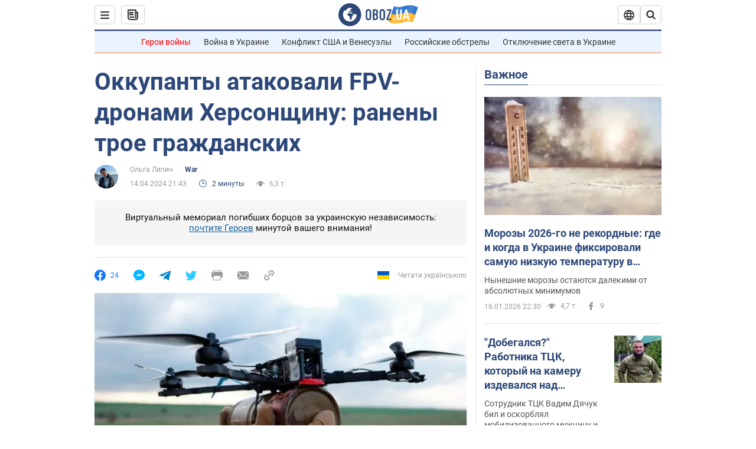

--- FILE ---
content_type: application/x-javascript; charset=utf-8
request_url: https://servicer.idealmedia.io/1418748/1?nocmp=1&sessionId=696b1070-15210&sessionPage=1&sessionNumberWeek=1&sessionNumber=1&scale_metric_1=64.00&scale_metric_2=256.00&scale_metric_3=100.00&cbuster=1768624240655744928419&pvid=19e4c870-5181-401b-9d22-7287e746361d&implVersion=11&lct=1763555100&mp4=1&ap=1&consentStrLen=0&wlid=32c9f49b-286a-4f11-b069-47830dfd66c3&uniqId=1364f&niet=4g&nisd=false&evt=%5B%7B%22event%22%3A1%2C%22methods%22%3A%5B1%2C2%5D%7D%2C%7B%22event%22%3A2%2C%22methods%22%3A%5B1%2C2%5D%7D%5D&pv=5&jsv=es6&dpr=1&hashCommit=cbd500eb&apt=2024-04-14T21%3A43%3A00&tfre=3640&w=0&h=1&tl=150&tlp=1&sz=0x1&szp=1&szl=1&cxurl=https%3A%2F%2Fwar.obozrevatel.com%2Fokkupantyi-atakovali-fpv-dronami-hersonschinu-ranenyi-troe-grazhdanskih.htm&ref=&lu=https%3A%2F%2Fwar.obozrevatel.com%2Fokkupantyi-atakovali-fpv-dronami-hersonschinu-ranenyi-troe-grazhdanskih.htm
body_size: 965
content:
var _mgq=_mgq||[];
_mgq.push(["IdealmediaLoadGoods1418748_1364f",[
["tsn.ua","11961761","1","Після окупації саме цього міста рф хоче закінчити війну","Переможниця «Битви екстрасенсів», тарологиня Яна Пасинкова передбачила, що Росія планувала вийти до Одеси і після окупації півдня України закінчити війну.","0","","","","PN_gkE4pvLz2SXPhDYIDEEGeq66aDmpCsxjPxSheDHEwTJzDlndJxZG2sYQLxm7SHqHsjVNlwFiGXLtzT0qI9Kldt0JdlZKDYLbkLtP-Q-XVlgX1GF_g6grbHwJlxfWj",{"i":"https://s-img.idealmedia.io/n/11961761/45x45/96x0x386x386/aHR0cDovL2ltZ2hvc3RzLmNvbS90LzIwMjYtMDEvNTA5MTUzLzlhMjU5ODJiM2ExM2I0YjVhNjViYWFiOTg1ODY2NDBlLmpwZWc.webp?v=1768624240-2tHItgEsyekdzAKWocJwHVjeY-Svx-v_zJfGx3H8nAU","l":"https://clck.idealmedia.io/pnews/11961761/i/1298901/pp/1/1?h=PN_gkE4pvLz2SXPhDYIDEEGeq66aDmpCsxjPxSheDHEwTJzDlndJxZG2sYQLxm7SHqHsjVNlwFiGXLtzT0qI9Kldt0JdlZKDYLbkLtP-Q-XVlgX1GF_g6grbHwJlxfWj&utm_campaign=obozrevatel.com&utm_source=obozrevatel.com&utm_medium=referral&rid=479932b4-f35d-11f0-a867-d404e6f98490&tt=Direct&att=3&afrd=296&iv=11&ct=1&gdprApplies=0&muid=q0gEVgsttIuk&st=-360&mp4=1&h2=9P1yVfevC44l0vULgNG9moTb7XFiyzmF87A5iRFByjv3Uq9CZQIGhHBl6Galy7GAtCmSz5q94S1GWltB3r-log**","adc":[],"sdl":0,"dl":"","category":"Интересное","dbbr":0,"bbrt":0,"type":"e","media-type":"static","clicktrackers":[],"cta":"Читати далі","cdt":"","eventtrackers":[{"url":"https://servicer.idealmedia.io/evt?t=i","method":1,"event":1},{"url":"https://servicer.idealmedia.io/evt?t=j","method":2,"event":1},{"url":"https://servicer.idealmedia.io/evt?t=i\u0026r=1","method":1,"event":2},{"url":"https://servicer.idealmedia.io/evt?t=j\u0026r=1","method":2,"event":2}],"tri":"47994789-f35d-11f0-a867-d404e6f98490","crid":"11961761"}],],
{"awc":{},"dt":"desktop","ts":"","tt":"Direct","isBot":1,"h2":"9P1yVfevC44l0vULgNG9moTb7XFiyzmF87A5iRFByjv3Uq9CZQIGhHBl6Galy7GAtCmSz5q94S1GWltB3r-log**","ats":0,"rid":"479932b4-f35d-11f0-a867-d404e6f98490","pvid":"19e4c870-5181-401b-9d22-7287e746361d","iv":11,"brid":32,"muidn":"q0gEVgsttIuk","dnt":2,"cv":2,"afrd":296,"consent":true,"adv_src_id":39175}]);
_mgqp();
